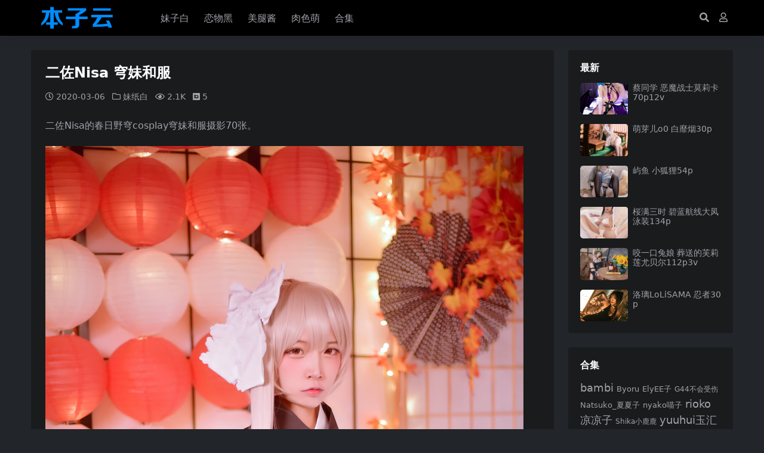

--- FILE ---
content_type: text/html; charset=UTF-8
request_url: https://www.benziyun.com/study/55631
body_size: 8033
content:
<!DOCTYPE html>
<html lang="zh-Hans" data-bs-theme="dark">
<head>
	<meta http-equiv="Content-Type" content="text/html; charset=UTF-8">
	<meta name="viewport" content="width=device-width, initial-scale=1, minimum-scale=1, maximum-scale=1">
	<link rel="profile" href="https://gmpg.org/xfn/11">
	<title>二佐Nisa 穹妹和服 - 本子云</title>
<meta name='robots' content='max-image-preview:large' />
<meta name="keywords" content="二佐Nisa,妹纸白,">
<meta name="description" content="二佐Nisa的春日野穹cosplay穹妹和服摄影70张。">
<link href="https://www.benziyun.com/wp-content/themes/ripro-v5/assets/img/favicon.png" rel="icon">
<link rel='stylesheet' id='csf-fa5-css' href='https://www.benziyun.com/wp-content/themes/ripro-v5/assets/css/font-awesome/css/all.min.css?ver=5.15.4' media='all' />
<link rel='stylesheet' id='csf-fa5-v4-shims-css' href='https://www.benziyun.com/wp-content/themes/ripro-v5/assets/css/font-awesome/css/v4-shims.min.css?ver=5.15.4' media='all' />
<link rel='stylesheet' id='main-css' href='https://www.benziyun.com/wp-content/themes/ripro-v5/assets/css/main.min.css?ver=6.6' media='all' />
<script src="https://www.benziyun.com/wp-content/themes/ripro-v5/assets/js/jquery.min.js?ver=3.6.0" id="jquery-js"></script>
<link rel="canonical" href="https://www.benziyun.com/study/55631" />
<link rel='shortlink' href='https://www.benziyun.com/?p=55631' />
<style type="text/css">
@media (min-width: 1200px){ .container-xl, .container-lg, .container-md, .container-sm, .container { max-width: 1200px; } }
</style><style type="text/css">.heading{width:5宅币;}.heading{width:0.N折;}.heading{width:8个;}.heading{width:5宅币;}.heading{width:9999个;}</style></head>

<body class="post-template-default single single-post postid-55631 single-format-standard">


<header class="site-header">

    <div class="container"> <!-- container-fluid px-lg-5 -->
	    <div class="navbar">
	      <div class="logo-wrapper">
	      	<a rel="nofollow noopener noreferrer" href="https://www.benziyun.com/"><img class="logo regular" src="https://www.benziyun.com/wp-content/themes/ripro-v5/assets/img/logo.png" alt="本子云"></a>		  </div>

	      <div class="sep"></div>
	      
	      <nav class="main-menu d-none d-lg-block">
	        <ul id="header-navbar" class="nav-list"><li class="menu-item"><a href="https://www.benziyun.com/mzb?orderby=date">妹子白</a></li>
<li class="menu-item"><a href="https://www.benziyun.com/lwh?orderby=date">恋物黑</a></li>
<li class="menu-item"><a href="https://www.benziyun.com/mtj?orderby=date">美腿酱</a></li>
<li class="menu-item"><a href="https://www.benziyun.com/rsm?orderby=date">肉色萌</a></li>
<li class="menu-item"><a href="https://www.benziyun.com/tags">合集</a></li>
</ul>	      </nav>
	      
	      <div class="actions">
	        


	<span class="action-btn toggle-search" rel="nofollow noopener noreferrer" title="站内搜索"><i class="fas fa-search"></i></span>




	<a class="action-btn login-btn btn-sm btn" rel="nofollow noopener noreferrer" href="https://www.benziyun.com/login?redirect_to=https%3A%2F%2Fwww.benziyun.com%2Fstudy%2F55631"><i class="far fa-user me-1"></i></a>


	        <div class="burger d-flex d-lg-none"><i class="fas fa-bars"></i></div>
	      </div>

	      	      <div class="navbar-search">
<div class="search-form">
    <form method="get" action="https://www.benziyun.com/">
                    <div class="search-select">
                <select  name='cat' id='cat-search-select-7' class='form-select'>
	<option value=''>全站</option>
	<option class="level-0" value="132">肉色萌</option>
	<option class="level-0" value="20">学习志</option>
	<option class="level-0" value="6">妹纸白</option>
	<option class="level-0" value="5">恋物黑</option>
	<option class="level-0" value="1">美腿酱</option>
</select>
            </div>
        
        <div class="search-fields">
          <input type="text" class="" placeholder="输入关键词 回车..." autocomplete="off" value="" name="s" required="required">
          <button title="点击搜索" type="submit"><i class="fas fa-search"></i></button>
      </div>
  </form>
</div>
</div>
		  	      
	    </div>
    </div>

</header>

<div class="header-gap"></div>


<!-- **************** MAIN CONTENT START **************** -->
<main>
	




<div class="container mt-2 mt-sm-4">
	<div class="row g-2 g-md-3 g-lg-4">

		<div class="content-wrapper col-md-12 col-lg-9" data-sticky-content>
			<div class="card">

									<div class="article-header">
						<h1 class="post-title mb-2 mb-lg-3">二佐Nisa 穹妹和服</h1>						<div class="article-meta">
								<span class="meta-date"><i class="far fa-clock me-1"></i>2020-03-06</span>

	<span class="meta-cat-dot"><i class="far fa-folder me-1"></i><a href="https://www.benziyun.com/mzb">妹纸白</a></span>



	<span class="meta-views"><i class="far fa-eye me-1"></i>2.1K</span>


	<span class="meta-price"><i class="fab fa-bimobject me-1"></i>5</span>

	<span class="meta-edit"></span></span>
						</div>
					</div>
								
				
<article class="post-content post-55631 post type-post status-publish format-standard has-post-thumbnail hentry category-mzb tag-nisa" >
	<p>二佐Nisa的春日野穹cosplay穹妹和服摄影70张。</p>
<p><a href="https://www.benziyun.com/wp-content/uploads/2020/03/1583509224-635cf9b83affc5d.jpg"><img fetchpriority="high" decoding="async" width="801" height="1200" src="https://www.benziyun.com/wp-content/uploads/2020/03/1583509224-635cf9b83affc5d.jpg" alt="二佐Nisa 穹妹和服1"   class="alignnone size-full wp-image-55632" /></a></p>
<p><a href="https://www.benziyun.com/wp-content/uploads/2020/03/1583509225-e3d22dc85bad340.jpg"><img decoding="async" width="801" height="1200" src="https://www.benziyun.com/wp-content/uploads/2020/03/1583509225-e3d22dc85bad340.jpg" alt="二佐Nisa 穹妹和服2"   class="alignnone size-large wp-image-55633" /></a></p>
<p><a href="https://www.benziyun.com/wp-content/uploads/2020/03/1583509226-7320a36307c0f44.jpg"><img decoding="async" width="801" height="1200" src="https://www.benziyun.com/wp-content/uploads/2020/03/1583509226-7320a36307c0f44.jpg" alt="二佐Nisa 穹妹和服3"   class="alignnone size-large wp-image-55634" /></a></p>
<p><a href="https://www.benziyun.com/wp-content/uploads/2020/03/1583509227-1f79e0c0594459d.jpg"><img decoding="async" width="801" height="1200" src="https://www.benziyun.com/wp-content/uploads/2020/03/1583509227-1f79e0c0594459d.jpg" alt="二佐Nisa 穹妹和服4"   class="alignnone size-large wp-image-55635" /></a></p>
<p><a href="https://www.benziyun.com/wp-content/uploads/2020/03/1583509228-e6ec9b16c9a7445.jpg"><img decoding="async" width="801" height="1200" src="https://www.benziyun.com/wp-content/uploads/2020/03/1583509228-e6ec9b16c9a7445.jpg" alt="二佐Nisa 穹妹和服5"   class="alignnone size-large wp-image-55636" /></a></p>
<p><a href="https://www.benziyun.com/wp-content/uploads/2020/03/1583509229-190451c7b8da99b.jpg"><img decoding="async" width="801" height="1200" src="https://www.benziyun.com/wp-content/uploads/2020/03/1583509229-190451c7b8da99b.jpg" alt="二佐Nisa 穹妹和服6"   class="alignnone size-large wp-image-55637" /></a></p>
<p><a href="https://www.benziyun.com/wp-content/uploads/2020/03/1583509231-12c507b7fcc4eed.jpg"><img decoding="async" width="801" height="1200" src="https://www.benziyun.com/wp-content/uploads/2020/03/1583509231-12c507b7fcc4eed.jpg" alt="二佐Nisa 穹妹和服7"   class="alignnone size-large wp-image-55638" /></a></p>



<div class="ri-hide-warp">
			<span class="hide-msg"><i class="fas fa-lock me-1"></i>隐藏内容</span>
		<div class="hide-buy-warp">
					<div class="buy-title"><i class="fas fa-lock me-1"></i>本内容需权限查看</div>
			<div class="buy-btns">
			  <button class="btn btn-danger px-4 rounded-pill js-pay-action" data-id="55631" data-type="1" data-info=""><i class="fab fa-shopify me-1"></i>购买查看权限</button>
			</div>

			<div class="buy-desc">

				<ul class="prices-info">
				<li class="price-item no">普通: <span>不可购买</span></li><li class="price-item vip">会员: <span>免费</span></li><li class="price-item boosvip">永久会员: <span>免费</span></li>				</ul>

			</div>

			<div class="buy-count"><i class="fab fa-hotjar me-1"></i>已有<span>8</span>人解锁查看</div>		
		</div>

	</div>



	<div class="entry-copyright">
	<i class="fas fa-info-circle me-1"></i><img src="https://www.benziyun.com/wp-content/themes/ripro-v5/assets/img/top.jpg"></div>
</article>



<div class="entry-tags">
	<i class="fas fa-tags me-1"></i>
			<a href="https://www.benziyun.com/tag/%e4%ba%8c%e4%bd%90nisa" rel="tag">二佐Nisa</a>
	</div>

<div class="entry-social">

	<div class="row mt-2 mt-lg-3">
		
		<div class="col">
					</div>

		<div class="col-auto">
			
			
						<a class="btn btn-sm btn-success-soft post-fav-btn" href="javascript:void(0);" data-is="1"><i class="far fa-star me-1"></i></i>收藏</a>
			
			
		</div>
	</div>

</div>
			</div>
			
			

<div class="entry-navigation">
    <div class="row g-3">
                <div class="col-lg-6 col-12">
            <a class="entry-page-prev" href="https://www.benziyun.com/study/55585" title="二佐Nisa 开胸猫耳女仆">
                <div class="entry-page-icon"><i class="fas fa-arrow-left"></i></div>
                <div class="entry-page-info">
                    <span class="d-block rnav">上一篇</span>
                    <div class="title">二佐Nisa 开胸猫耳女仆</div>
                </div>
            </a>
        </div>
                        <div class="col-lg-6 col-12">
            <a class="entry-page-next" href="https://www.benziyun.com/study/55703" title="二佐Nisa 酒吧黑丝蕾姆">
                <div class="entry-page-info">
                    <span class="d-block rnav">下一篇</span>
                    <div class="title">二佐Nisa 酒吧黑丝蕾姆</div>
                </div>
                <div class="entry-page-icon"><i class="fas fa-arrow-right"></i></div>
            </a>
        </div>
            </div>
</div>			
			
<div class="related-posts">
   <h2 class="related-posts-title"><i class="fab fa-hive me-1"></i>相关文章</h2>
   <div class="row g-2 g-md-3 row-cols-2 row-cols-md-3 row-cols-lg-4">
    

	<div class="col">
		<article class="post-item item-grid">

			<div class="tips-badge position-absolute top-0 start-0 z-1 m-2">
							</div>

			<div class="entry-media ratio ratio-1x1">
				<a target="" class="media-img lazy bg-cover bg-center" href="https://www.benziyun.com/study/490690" title="大大卷卷小卷 飞鸟马时女仆27p" data-bg="https://www.benziyun.com/wp-content/uploads/2024/05/afdacf047354150.jpg">
									</a>
			</div>

			<div class="entry-wrapper">
									<div class="entry-cat-dot"><a href="https://www.benziyun.com/mzb">妹纸白</a></div>
				
				<h2 class="entry-title">
					<a target="" href="https://www.benziyun.com/study/490690" title="大大卷卷小卷 飞鸟马时女仆27p">大大卷卷小卷 飞鸟马时女仆27p</a>
				</h2>

				
									<div class="entry-meta">
						<span class="meta-date"><i class="far fa-clock me-1"></i><time class="pub-date" datetime="2024-05-16T22:53:59+08:00">2 年前</time></span>
						<span class="meta-likes d-none d-md-inline-block"><i class="far fa-heart me-1"></i>0</span>
						<span class="meta-fav d-none d-md-inline-block"><i class="far fa-star me-1"></i>1</span>
						<span class="meta-views"><i class="far fa-eye me-1"></i>375</span>
												<span class="meta-price"><i class="fab fa-bimobject me-1"></i>5</span>
											</div>
							</div>
		</article>
	</div>



	<div class="col">
		<article class="post-item item-grid">

			<div class="tips-badge position-absolute top-0 start-0 z-1 m-2">
							</div>

			<div class="entry-media ratio ratio-1x1">
				<a target="" class="media-img lazy bg-cover bg-center" href="https://www.benziyun.com/study/109151" title="Azami 动漫泳装21p" data-bg="https://www.benziyun.com/wp-content/uploads/2020/09/1600881905-f3dee6263508eb2.jpg">
									</a>
			</div>

			<div class="entry-wrapper">
									<div class="entry-cat-dot"><a href="https://www.benziyun.com/mzb">妹纸白</a></div>
				
				<h2 class="entry-title">
					<a target="" href="https://www.benziyun.com/study/109151" title="Azami 动漫泳装21p">Azami 动漫泳装21p</a>
				</h2>

				
									<div class="entry-meta">
						<span class="meta-date"><i class="far fa-clock me-1"></i><time class="pub-date" datetime="2020-09-24T01:26:24+08:00">5 年前</time></span>
						<span class="meta-likes d-none d-md-inline-block"><i class="far fa-heart me-1"></i>0</span>
						<span class="meta-fav d-none d-md-inline-block"><i class="far fa-star me-1"></i>1</span>
						<span class="meta-views"><i class="far fa-eye me-1"></i>3.4K</span>
												<span class="meta-price"><i class="fab fa-bimobject me-1"></i>4</span>
											</div>
							</div>
		</article>
	</div>



	<div class="col">
		<article class="post-item item-grid">

			<div class="tips-badge position-absolute top-0 start-0 z-1 m-2">
							</div>

			<div class="entry-media ratio ratio-1x1">
				<a target="" class="media-img lazy bg-cover bg-center" href="https://www.benziyun.com/study/256440" title="神乐坂真冬 小鸟依人75p" data-bg="https://www.benziyun.com/wp-content/uploads/2022/04/1650294947-7c6ce5c7c2e3edc.jpg">
									</a>
			</div>

			<div class="entry-wrapper">
									<div class="entry-cat-dot"><a href="https://www.benziyun.com/mzb">妹纸白</a></div>
				
				<h2 class="entry-title">
					<a target="" href="https://www.benziyun.com/study/256440" title="神乐坂真冬 小鸟依人75p">神乐坂真冬 小鸟依人75p</a>
				</h2>

				
									<div class="entry-meta">
						<span class="meta-date"><i class="far fa-clock me-1"></i><time class="pub-date" datetime="2022-04-18T23:20:35+08:00">4 年前</time></span>
						<span class="meta-likes d-none d-md-inline-block"><i class="far fa-heart me-1"></i>0</span>
						<span class="meta-fav d-none d-md-inline-block"><i class="far fa-star me-1"></i>1</span>
						<span class="meta-views"><i class="far fa-eye me-1"></i>2.9K</span>
												<span class="meta-price"><i class="fab fa-bimobject me-1"></i>4</span>
											</div>
							</div>
		</article>
	</div>



	<div class="col">
		<article class="post-item item-grid">

			<div class="tips-badge position-absolute top-0 start-0 z-1 m-2">
							</div>

			<div class="entry-media ratio ratio-1x1">
				<a target="" class="media-img lazy bg-cover bg-center" href="https://www.benziyun.com/study/262298" title="星之迟迟 碧蓝航线Darling大凤60p" data-bg="https://www.benziyun.com/wp-content/uploads/2022/05/1652368358-7d8446f9569e6bd.jpg">
									</a>
			</div>

			<div class="entry-wrapper">
									<div class="entry-cat-dot"><a href="https://www.benziyun.com/mzb">妹纸白</a></div>
				
				<h2 class="entry-title">
					<a target="" href="https://www.benziyun.com/study/262298" title="星之迟迟 碧蓝航线Darling大凤60p">星之迟迟 碧蓝航线Darling大凤60p</a>
				</h2>

				
									<div class="entry-meta">
						<span class="meta-date"><i class="far fa-clock me-1"></i><time class="pub-date" datetime="2022-05-12T23:15:13+08:00">4 年前</time></span>
						<span class="meta-likes d-none d-md-inline-block"><i class="far fa-heart me-1"></i>0</span>
						<span class="meta-fav d-none d-md-inline-block"><i class="far fa-star me-1"></i>3</span>
						<span class="meta-views"><i class="far fa-eye me-1"></i>2.9K</span>
												<span class="meta-price"><i class="fab fa-bimobject me-1"></i>5</span>
											</div>
							</div>
		</article>
	</div>

    </div>
</div>

			
		</div>

		<div class="sidebar-wrapper col-md-12 col-lg-3 h-100" data-sticky>
			<div class="sidebar">
				<div id="ri_sidebar_posts_widget-2" class="widget sidebar-posts-list">
<h5 class="widget-title">最新</h5>

<div class="row g-3 row-cols-1">
  
    <div class="col">
      <article class="post-item item-list">

        <div class="entry-media ratio ratio-3x2 col-auto">
          <a target="" class="media-img lazy" href="https://www.benziyun.com/study/664324" title="蔡同学 恶魔战士莫莉卡70p12v" data-bg="https://www.benziyun.com/wp-content/uploads/2026/01/9d22b033e29f252.jpg"></a>
        </div>

        <div class="entry-wrapper">
          <div class="entry-body">
            <h2 class="entry-title">
              <a target="" href="https://www.benziyun.com/study/664324" title="蔡同学 恶魔战士莫莉卡70p12v">蔡同学 恶魔战士莫莉卡70p12v</a>
            </h2>
          </div>
        </div>

      </article>
    </div>

  
    <div class="col">
      <article class="post-item item-list">

        <div class="entry-media ratio ratio-3x2 col-auto">
          <a target="" class="media-img lazy" href="https://www.benziyun.com/study/664293" title="萌芽儿o0 白靡烟30p" data-bg="https://www.benziyun.com/wp-content/uploads/2026/01/ed131a6c3d4722a.jpg"></a>
        </div>

        <div class="entry-wrapper">
          <div class="entry-body">
            <h2 class="entry-title">
              <a target="" href="https://www.benziyun.com/study/664293" title="萌芽儿o0 白靡烟30p">萌芽儿o0 白靡烟30p</a>
            </h2>
          </div>
        </div>

      </article>
    </div>

  
    <div class="col">
      <article class="post-item item-list">

        <div class="entry-media ratio ratio-3x2 col-auto">
          <a target="" class="media-img lazy" href="https://www.benziyun.com/study/664238" title="屿鱼 小狐狸54p" data-bg="https://www.benziyun.com/wp-content/uploads/2026/01/ef57d1a8e2cee9d.jpg"></a>
        </div>

        <div class="entry-wrapper">
          <div class="entry-body">
            <h2 class="entry-title">
              <a target="" href="https://www.benziyun.com/study/664238" title="屿鱼 小狐狸54p">屿鱼 小狐狸54p</a>
            </h2>
          </div>
        </div>

      </article>
    </div>

  
    <div class="col">
      <article class="post-item item-list">

        <div class="entry-media ratio ratio-3x2 col-auto">
          <a target="" class="media-img lazy" href="https://www.benziyun.com/study/664103" title="桜满三时 碧蓝航线大凤泳装134p" data-bg="https://www.benziyun.com/wp-content/uploads/2026/01/7783ced465480a1.jpg"></a>
        </div>

        <div class="entry-wrapper">
          <div class="entry-body">
            <h2 class="entry-title">
              <a target="" href="https://www.benziyun.com/study/664103" title="桜满三时 碧蓝航线大凤泳装134p">桜满三时 碧蓝航线大凤泳装134p</a>
            </h2>
          </div>
        </div>

      </article>
    </div>

  
    <div class="col">
      <article class="post-item item-list">

        <div class="entry-media ratio ratio-3x2 col-auto">
          <a target="" class="media-img lazy" href="https://www.benziyun.com/study/663987" title="咬一口兔娘 葬送的芙莉莲尤贝尔112p3v" data-bg="https://www.benziyun.com/wp-content/uploads/2026/01/cc126c7ab0c66c1.jpg"></a>
        </div>

        <div class="entry-wrapper">
          <div class="entry-body">
            <h2 class="entry-title">
              <a target="" href="https://www.benziyun.com/study/663987" title="咬一口兔娘 葬送的芙莉莲尤贝尔112p3v">咬一口兔娘 葬送的芙莉莲尤贝尔112p3v</a>
            </h2>
          </div>
        </div>

      </article>
    </div>

  
    <div class="col">
      <article class="post-item item-list">

        <div class="entry-media ratio ratio-3x2 col-auto">
          <a target="" class="media-img lazy" href="https://www.benziyun.com/study/663956" title="洛璃LoLiSAMA 忍者30p" data-bg="https://www.benziyun.com/wp-content/uploads/2026/01/d7f8ed09ddad5fa.jpg"></a>
        </div>

        <div class="entry-wrapper">
          <div class="entry-body">
            <h2 class="entry-title">
              <a target="" href="https://www.benziyun.com/study/663956" title="洛璃LoLiSAMA 忍者30p">洛璃LoLiSAMA 忍者30p</a>
            </h2>
          </div>
        </div>

      </article>
    </div>

  </div>

</div><div id="tag_cloud-3" class="widget widget_tag_cloud"><h5 class="widget-title">合集</h5><div class="tagcloud"><a href="https://www.benziyun.com/tag/bambi" class="tag-cloud-link tag-link-279 tag-link-position-1" style="font-size: 13.30303030303pt;" aria-label="bambi (133 项)">bambi</a>
<a href="https://www.benziyun.com/tag/byoru" class="tag-cloud-link tag-link-280 tag-link-position-2" style="font-size: 10.121212121212pt;" aria-label="Byoru (94 项)">Byoru</a>
<a href="https://www.benziyun.com/tag/elyee%e5%ad%90" class="tag-cloud-link tag-link-306 tag-link-position-3" style="font-size: 9.9090909090909pt;" aria-label="ElyEE子 (93 项)">ElyEE子</a>
<a href="https://www.benziyun.com/tag/g44%e4%b8%8d%e4%bc%9a%e5%8f%97%e4%bc%a4" class="tag-cloud-link tag-link-295 tag-link-position-4" style="font-size: 8.8484848484848pt;" aria-label="G44不会受伤 (83 项)">G44不会受伤</a>
<a href="https://www.benziyun.com/tag/natsuko_%e5%a4%8f%e5%a4%8f%e5%ad%90" class="tag-cloud-link tag-link-355 tag-link-position-5" style="font-size: 9.4848484848485pt;" aria-label="Natsuko_夏夏子 (89 项)">Natsuko_夏夏子</a>
<a href="https://www.benziyun.com/tag/nyako%e5%96%b5%e5%ad%90" class="tag-cloud-link tag-link-143 tag-link-position-6" style="font-size: 9.6969696969697pt;" aria-label="nyako喵子 (90 项)">nyako喵子</a>
<a href="https://www.benziyun.com/tag/rioko%e5%87%89%e5%87%89%e5%ad%90" class="tag-cloud-link tag-link-154 tag-link-position-7" style="font-size: 13.727272727273pt;" aria-label="rioko凉凉子 (140 项)">rioko凉凉子</a>
<a href="https://www.benziyun.com/tag/shika%e5%b0%8f%e9%b9%bf%e9%b9%bf" class="tag-cloud-link tag-link-176 tag-link-position-8" style="font-size: 8.8484848484848pt;" aria-label="Shika小鹿鹿 (82 项)">Shika小鹿鹿</a>
<a href="https://www.benziyun.com/tag/yuuhui%e7%8e%89%e6%b1%87" class="tag-cloud-link tag-link-325 tag-link-position-9" style="font-size: 13.30303030303pt;" aria-label="yuuhui玉汇 (133 项)">yuuhui玉汇</a>
<a href="https://www.benziyun.com/tag/%e4%b8%8d%e5%91%86%e7%8c%ab" class="tag-cloud-link tag-link-159 tag-link-position-10" style="font-size: 8.8484848484848pt;" aria-label="不呆猫 (82 项)">不呆猫</a>
<a href="https://www.benziyun.com/tag/%e4%b9%9d%e6%9b%b2jean" class="tag-cloud-link tag-link-177 tag-link-position-11" style="font-size: 11.818181818182pt;" aria-label="九曲jean (114 项)">九曲jean</a>
<a href="https://www.benziyun.com/tag/%e4%ba%8c%e4%bd%90nisa" class="tag-cloud-link tag-link-174 tag-link-position-12" style="font-size: 16.060606060606pt;" aria-label="二佐Nisa (182 项)">二佐Nisa</a>
<a href="https://www.benziyun.com/tag/%e4%ba%91%e6%ba%aa%e6%ba%aa" class="tag-cloud-link tag-link-321 tag-link-position-13" style="font-size: 12.030303030303pt;" aria-label="云溪溪 (116 项)">云溪溪</a>
<a href="https://www.benziyun.com/tag/%e4%bd%a0%e7%83%a8%e7%83%a8" class="tag-cloud-link tag-link-156 tag-link-position-14" style="font-size: 8pt;" aria-label="你烨烨 (75 项)">你烨烨</a>
<a href="https://www.benziyun.com/tag/%e5%8d%8a%e5%8d%8a%e5%ad%90" class="tag-cloud-link tag-link-171 tag-link-position-15" style="font-size: 9.2727272727273pt;" aria-label="半半子 (86 项)">半半子</a>
<a href="https://www.benziyun.com/tag/%e5%a5%88%e6%b1%90%e9%85%b1nice" class="tag-cloud-link tag-link-179 tag-link-position-16" style="font-size: 12.878787878788pt;" aria-label="奈汐酱nice (129 项)">奈汐酱nice</a>
<a href="https://www.benziyun.com/tag/%e5%a5%b6%e6%a1%83%e6%a1%83" class="tag-cloud-link tag-link-328 tag-link-position-17" style="font-size: 12.030303030303pt;" aria-label="奶桃桃 (116 项)">奶桃桃</a>
<a href="https://www.benziyun.com/tag/%e5%a7%9c%e4%bb%81%e5%8d%bf" class="tag-cloud-link tag-link-217 tag-link-position-18" style="font-size: 8.8484848484848pt;" aria-label="姜仁卿 (82 项)">姜仁卿</a>
<a href="https://www.benziyun.com/tag/%e5%b0%8f%e4%bb%93%e5%8d%83%e4%bb%a3w" class="tag-cloud-link tag-link-232 tag-link-position-19" style="font-size: 9.9090909090909pt;" aria-label="小仓千代w (93 项)">小仓千代w</a>
<a href="https://www.benziyun.com/tag/%e6%8a%96%e5%a8%98%e5%88%a9%e4%b8%96" class="tag-cloud-link tag-link-158 tag-link-position-20" style="font-size: 15.424242424242pt;" aria-label="抖娘利世 (168 项)">抖娘利世</a>
<a href="https://www.benziyun.com/tag/%e6%8a%b1%e8%b5%b0%e8%8e%ab%e5%ad%90aa" class="tag-cloud-link tag-link-152 tag-link-position-21" style="font-size: 8pt;" aria-label="抱走莫子aa (74 项)">抱走莫子aa</a>
<a href="https://www.benziyun.com/tag/%e6%97%a5%e5%a5%88%e5%a8%87" class="tag-cloud-link tag-link-198 tag-link-position-22" style="font-size: 17.969696969697pt;" aria-label="日奈娇 (222 项)">日奈娇</a>
<a href="https://www.benziyun.com/tag/%e6%98%9f%e4%b9%8b%e8%bf%9f%e8%bf%9f" class="tag-cloud-link tag-link-204 tag-link-position-23" style="font-size: 20.30303030303pt;" aria-label="星之迟迟 (287 项)">星之迟迟</a>
<a href="https://www.benziyun.com/tag/%e6%a1%9c%e4%ba%95%e5%ae%81%e5%ae%81" class="tag-cloud-link tag-link-210 tag-link-position-24" style="font-size: 13.515151515152pt;" aria-label="桜井宁宁 (137 项)">桜井宁宁</a>
<a href="https://www.benziyun.com/tag/%e6%a1%9c%e6%a1%83%e5%96%b5" class="tag-cloud-link tag-link-167 tag-link-position-25" style="font-size: 16.272727272727pt;" aria-label="桜桃喵 (184 项)">桜桃喵</a>
<a href="https://www.benziyun.com/tag/%e6%b0%b4%e6%b7%bcaqua" class="tag-cloud-link tag-link-147 tag-link-position-26" style="font-size: 18.606060606061pt;" aria-label="水淼aqua (239 项)">水淼aqua</a>
<a href="https://www.benziyun.com/tag/%e6%b4%9b%e7%92%83lolisama" class="tag-cloud-link tag-link-277 tag-link-position-27" style="font-size: 12.242424242424pt;" aria-label="洛璃LoLiSAMA (118 项)">洛璃LoLiSAMA</a>
<a href="https://www.benziyun.com/tag/%e6%b8%85%e6%b0%b4%e7%94%b1%e4%b9%83" class="tag-cloud-link tag-link-148 tag-link-position-28" style="font-size: 9.0606060606061pt;" aria-label="清水由乃 (84 项)">清水由乃</a>
<a href="https://www.benziyun.com/tag/%e7%93%9c%e5%b8%8c%e9%85%b1" class="tag-cloud-link tag-link-212 tag-link-position-29" style="font-size: 8.4242424242424pt;" aria-label="瓜希酱 (79 项)">瓜希酱</a>
<a href="https://www.benziyun.com/tag/%e7%96%af%e7%8c%abss" class="tag-cloud-link tag-link-168 tag-link-position-30" style="font-size: 13.30303030303pt;" aria-label="疯猫ss (135 项)">疯猫ss</a>
<a href="https://www.benziyun.com/tag/%e7%99%bd%e9%93%b681" class="tag-cloud-link tag-link-138 tag-link-position-31" style="font-size: 13.090909090909pt;" aria-label="白银81 (131 项)">白银81</a>
<a href="https://www.benziyun.com/tag/%e7%9c%bc%e9%85%b1%e5%a4%a7%e9%ad%94%e7%8e%8bw" class="tag-cloud-link tag-link-183 tag-link-position-32" style="font-size: 10.757575757576pt;" aria-label="眼酱大魔王w (101 项)">眼酱大魔王w</a>
<a href="https://www.benziyun.com/tag/%e7%a5%9e%e4%b9%90%e5%9d%82%e7%9c%9f%e5%86%ac" class="tag-cloud-link tag-link-140 tag-link-position-33" style="font-size: 17.969696969697pt;" aria-label="神乐坂真冬 (224 项)">神乐坂真冬</a>
<a href="https://www.benziyun.com/tag/%e7%a7%8b%e5%92%8c%e6%9f%af%e5%9f%ba" class="tag-cloud-link tag-link-244 tag-link-position-34" style="font-size: 11.818181818182pt;" aria-label="秋和柯基 (115 项)">秋和柯基</a>
<a href="https://www.benziyun.com/tag/%e8%94%a1%e5%90%8c%e5%ad%a6" class="tag-cloud-link tag-link-218 tag-link-position-35" style="font-size: 19.878787878788pt;" aria-label="蔡同学 (276 项)">蔡同学</a>
<a href="https://www.benziyun.com/tag/%e8%9c%9c%e6%b1%81%e7%8c%ab%e8%a3%98" class="tag-cloud-link tag-link-149 tag-link-position-36" style="font-size: 12.454545454545pt;" aria-label="蜜汁猫裘 (121 项)">蜜汁猫裘</a>
<a href="https://www.benziyun.com/tag/%e8%a0%a2%e6%b2%ab%e6%b2%ab" class="tag-cloud-link tag-link-153 tag-link-position-37" style="font-size: 22pt;" aria-label="蠢沫沫 (348 项)">蠢沫沫</a>
<a href="https://www.benziyun.com/tag/%e8%bd%a9%e8%90%a7%e5%ad%a6%e5%a7%90" class="tag-cloud-link tag-link-290 tag-link-position-38" style="font-size: 11.393939393939pt;" aria-label="轩萧学姐 (109 项)">轩萧学姐</a>
<a href="https://www.benziyun.com/tag/%e8%bf%87%e6%9c%9f%e7%b1%b3%e7%ba%bf%e7%ba%bf%e5%96%b5" class="tag-cloud-link tag-link-145 tag-link-position-39" style="font-size: 15.636363636364pt;" aria-label="过期米线线喵 (174 项)">过期米线线喵</a>
<a href="https://www.benziyun.com/tag/%e9%98%bf%e5%8c%85%e4%b9%9f%e6%98%af%e5%85%94%e5%a8%98" class="tag-cloud-link tag-link-278 tag-link-position-40" style="font-size: 8.8484848484848pt;" aria-label="阿包也是兔娘 (82 项)">阿包也是兔娘</a>
<a href="https://www.benziyun.com/tag/%e9%9b%aa%e6%99%b4astra" class="tag-cloud-link tag-link-175 tag-link-position-41" style="font-size: 10.121212121212pt;" aria-label="雪晴Astra (94 项)">雪晴Astra</a>
<a href="https://www.benziyun.com/tag/%e9%9b%af%e5%a6%b9%e4%b8%8d%e8%ae%b2%e9%81%93%e7%90%86" class="tag-cloud-link tag-link-142 tag-link-position-42" style="font-size: 13.939393939394pt;" aria-label="雯妹不讲道理 (142 项)">雯妹不讲道理</a>
<a href="https://www.benziyun.com/tag/%e9%9c%9c%e6%9c%88shimo" class="tag-cloud-link tag-link-264 tag-link-position-43" style="font-size: 9.2727272727273pt;" aria-label="霜月shimo (87 项)">霜月shimo</a>
<a href="https://www.benziyun.com/tag/%e9%9d%a2%e9%a5%bc%e4%bb%99%e5%84%bf" class="tag-cloud-link tag-link-144 tag-link-position-44" style="font-size: 14.363636363636pt;" aria-label="面饼仙儿 (151 项)">面饼仙儿</a>
<a href="https://www.benziyun.com/tag/%e9%ba%bb%e8%8a%b1%e9%ba%bb%e8%8a%b1%e9%85%b1" class="tag-cloud-link tag-link-192 tag-link-position-45" style="font-size: 11.181818181818pt;" aria-label="麻花麻花酱 (106 项)">麻花麻花酱</a></div>
</div>			</div>
		</div>

	</div>
</div>
</main>
<!-- **************** MAIN CONTENT END **************** -->

<!-- =======================
Footer START -->
<footer class="site-footer py-md-4 py-2 mt-2 mt-md-4">
	<div class="container">

		
		<div class="text-center small w-100">
			<div>© 2020-2023 本子云 All rights reserved.  <a href="https://www.benziyun.com/sitemap.xml">sitemap</a></div>
			<div class=""></div>
		</div>

		
		
	</div>
</footer>
<!-- =======================
Footer END -->


<!-- Back to top rollbar-->
<div class="back-top"><i class="fas fa-caret-up"></i></div>

<!-- m-navbar -->
	<div class="m-navbar">
		<ul>
			<li><a target="" href="https://www.benziyun.com" rel="nofollow noopener noreferrer"><i class="fas fa-home"></i><span>最新</span></a></li><li><a target="" href="https://www.benziyun.com/user/vip/" rel="nofollow noopener noreferrer"><i class="far fa-gem"></i><span>会员</span></a></li><li><a target="" href="https://www.benziyun.com/tags" rel="nofollow noopener noreferrer"><i class="fas fa-layer-group"></i><span>合集</span></a></li>		</ul>
	</div>

<!-- dimmer-->
<div class="dimmer"></div>

<div class="off-canvas">
  <div class="canvas-close"><i class="fas fa-times"></i></div>
  
  <div class="logo-wrapper">
  	<a href="https://www.benziyun.com/"><img class="logo regular" src="https://www.benziyun.com/wp-content/themes/ripro-v5/assets/img/logo.png" alt="本子云"></a>  </div>

  
  <div class="mobile-menu d-block d-lg-none"></div>

</div>



<script src="https://www.benziyun.com/wp-content/themes/ripro-v5/assets/js/highlight.min.js?ver=11.7.0" id="highlight-js"></script>
<script src="https://www.benziyun.com/wp-content/themes/ripro-v5/assets/js/vendor.min.js?ver=6.6" id="vendor-js"></script>
<script id="main-js-extra">
var zb = {"home_url":"https:\/\/www.benziyun.com","ajax_url":"https:\/\/www.benziyun.com\/wp-admin\/admin-ajax.php","theme_url":"https:\/\/www.benziyun.com\/wp-content\/themes\/ripro-v5","singular_id":"55631","post_content_nav":"0","site_popup_login":"1","site_notify_auto":"0","current_user_id":"0","ajax_nonce":"c89cfb3c63","gettext":{"__copypwd":"\u5bc6\u7801\u5df2\u590d\u5236\u526a\u8d34\u677f","__copybtn":"\u590d\u5236","__copy_succes":"\u590d\u5236\u6210\u529f","__comment_be":"\u63d0\u4ea4\u4e2d...","__comment_succes":"\u8bc4\u8bba\u6210\u529f","__comment_succes_n":"\u8bc4\u8bba\u6210\u529f\uff0c\u5373\u5c06\u5237\u65b0\u9875\u9762","__buy_be_n":"\u8bf7\u6c42\u652f\u4ed8\u4e2d\u00b7\u00b7\u00b7","__buy_no_n":"\u652f\u4ed8\u5df2\u53d6\u6d88","__is_delete_n":"\u786e\u5b9a\u5220\u9664\u6b64\u8bb0\u5f55\uff1f"}};
</script>
<script src="https://www.benziyun.com/wp-content/themes/ripro-v5/assets/js/main.min.js?ver=6.6" id="main-js"></script>
<script src="https://www.benziyun.com/wp-includes/js/comment-reply.min.js?ver=6.4.7" id="comment-reply-js" async data-wp-strategy="async"></script>

<!-- 自定义js代码 统计代码 -->
<!-- 自定义js代码 统计代码 END -->

</body>
</html>
<!--
Performance optimized by Redis Object Cache. Learn more: https://wprediscache.com

使用 PhpRedis (v5.3.4) 从 Redis 检索了 1649 个对象 (370 KB)。
-->
